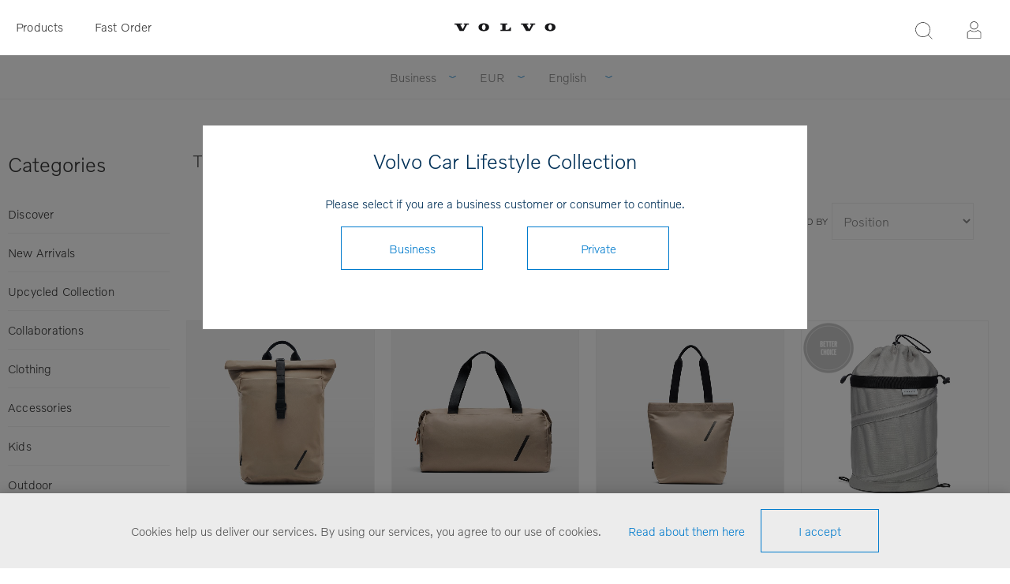

--- FILE ---
content_type: text/html; charset=utf-8
request_url: https://collection.volvocars.com/en/RetrieveProductRibbons
body_size: -55
content:

            <a href="/en/multi-use-bag" class="ribbon-position top-left" data-productribbonid="3" data-productid="2155">
                <div class="product-ribbon better-choice">
                    
        <img id="ribbon-picture-3-2155-111" src="https://brandonwebstorage.azureedge.net/nopcore/0085197_betterchoice_small.png"/>


                </div>
            </a>
            <a href="/en/organizer" class="ribbon-position top-left" data-productribbonid="3" data-productid="2156">
                <div class="product-ribbon better-choice">
                    
        <img id="ribbon-picture-3-2156-111" src="https://brandonwebstorage.azureedge.net/nopcore/0085197_betterchoice_small.png"/>


                </div>
            </a>
            <a href="/en/messenger-bag" class="ribbon-position top-left" data-productribbonid="3" data-productid="2084">
                <div class="product-ribbon better-choice">
                    
        <img id="ribbon-picture-3-2084-111" src="https://brandonwebstorage.azureedge.net/nopcore/0085197_betterchoice_small.png"/>


                </div>
            </a>
            <a href="/en/backpack-rain-cover" class="ribbon-position top-left" data-productribbonid="3" data-productid="2085">
                <div class="product-ribbon better-choice">
                    
        <img id="ribbon-picture-3-2085-111" src="https://brandonwebstorage.azureedge.net/nopcore/0085197_betterchoice_small.png"/>


                </div>
            </a>
            <a href="/en/gym-bag" class="ribbon-position top-left" data-productribbonid="3" data-productid="8630">
                <div class="product-ribbon better-choice">
                    
        <img id="ribbon-picture-3-8630-111" src="https://brandonwebstorage.azureedge.net/nopcore/0085197_betterchoice_small.png"/>


                </div>
            </a>
            <a href="/en/tote-bag" class="ribbon-position top-left" data-productribbonid="3" data-productid="8632">
                <div class="product-ribbon better-choice">
                    
        <img id="ribbon-picture-3-8632-111" src="https://brandonwebstorage.azureedge.net/nopcore/0085197_betterchoice_small.png"/>


                </div>
            </a>
            <a href="/en/organizer-large" class="ribbon-position top-left" data-productribbonid="3" data-productid="8709">
                <div class="product-ribbon better-choice">
                    
        <img id="ribbon-picture-3-8709-111" src="https://brandonwebstorage.azureedge.net/nopcore/0085197_betterchoice_small.png"/>


                </div>
            </a>
            <a href="/en/cross-body-bag" class="ribbon-position top-left" data-productribbonid="3" data-productid="8717">
                <div class="product-ribbon better-choice">
                    
        <img id="ribbon-picture-3-8717-111" src="https://brandonwebstorage.azureedge.net/nopcore/0085197_betterchoice_small.png"/>


                </div>
            </a>
            <a href="/en/tech-organizer" class="ribbon-position top-left" data-productribbonid="3" data-productid="8735">
                <div class="product-ribbon better-choice">
                    
        <img id="ribbon-picture-3-8735-111" src="https://brandonwebstorage.azureedge.net/nopcore/0085197_betterchoice_small.png"/>


                </div>
            </a>
            <a href="/en/lightweight-backpack" class="ribbon-position top-left" data-productribbonid="3" data-productid="8756">
                <div class="product-ribbon better-choice">
                    
        <img id="ribbon-picture-3-8756-111" src="https://brandonwebstorage.azureedge.net/nopcore/0085197_betterchoice_small.png"/>


                </div>
            </a>
            <a href="/en/charger-cable-bag-2" class="ribbon-position top-left" data-productribbonid="3" data-productid="8754">
                <div class="product-ribbon better-choice">
                    
        <img id="ribbon-picture-3-8754-111" src="https://brandonwebstorage.azureedge.net/nopcore/0085197_betterchoice_small.png"/>


                </div>
            </a>


--- FILE ---
content_type: text/css
request_url: https://collection.volvocars.com/Plugins/SevenSpikes.Nop.Plugins.ProductRibbons/Themes/Element/Content/Ribbons.css
body_size: -173
content:
/*
* Copyright 2014 Seven Spikes Ltd. All rights reserved. (http://www.nop-templates.com)
* http://www.nop-templates.com/t/licensinginfo
*/

@media all and (min-width: 721px) {

.product-list .item-box .ribbon-wrapper {
	display: table-cell;
	float: none;
	width: 40%;
	margin: 0;
    border-right: 30px solid transparent; /*margin replacement for table-cell layout*/
	vertical-align: top;
}
.product-list .item-box .ribbon-wrapper .picture {
	display: block;
	width: auto;
	margin: 0;
	padding: 0;
}

}

@media all and (min-width: 1025px) {

.product-grid .item-box .ribbon-position {
	transition: all 0.4s ease;
}
.product-grid .item-box:hover .ribbon-position {
	bottom: 100px; /*allows item-box buttons and picture to be clickable*/
	opacity: 0;
}

}

@media all and (min-width: 1321px) {

.product-grid .item-box:hover .ribbon-position {
	bottom: 112px; /*allows item-box buttons and picture to be clickable*/
}	
.product-list .item-box .ribbon-wrapper {
	width: 330px;
}

}